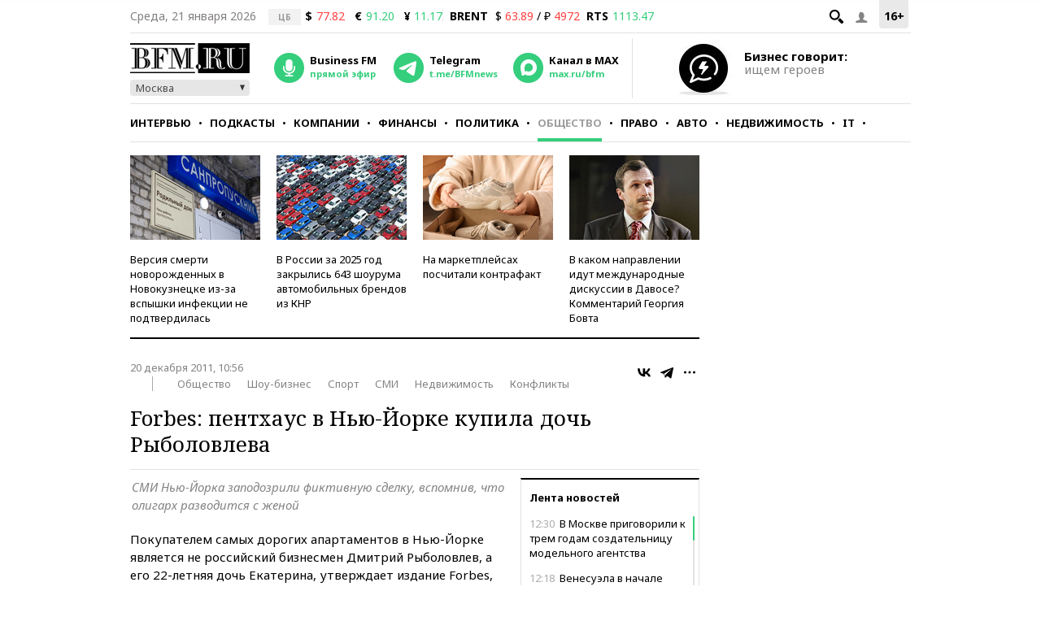

--- FILE ---
content_type: application/javascript
request_url: https://smi2.ru/counter/settings?payload=CMKIAhjozJ3_vTM6JGQyNDQ5NTc3LTFiMTAtNGEzZi1hZjBiLTg0MDc4ZTQ3ODAwYg&cb=_callbacks____0mkntt2z4
body_size: 1515
content:
_callbacks____0mkntt2z4("[base64]");

--- FILE ---
content_type: application/javascript
request_url: https://s.bfm.ru/js/bfm.auth.js?6492
body_size: 627
content:
var auth={block:{},init:function(){},bind:function(){},switchPopupToLogin:function(){},switchPopupToRegistration:function(){},switchPopupToRememberPassword:function(){}};$(function(){$(".header__line--mobile .js-login-button").click(function(){$("#popup-form > div").not(".login-form").hide();$("#popup-form .login-form").slideToggle("fast");$("#popup-form").removeClass("popup-form").addClass("account-form").show();return false});$(".header__line--first .js-login-button").click(function(){if($(window).width()>600){$(".login-wrapper-screen").fadeIn().addClass("popup");$("body").css("overflow","hidden");$("#popup-form > div").not(".login-form").hide();$("#popup-form .login-form").fadeIn("fast");$("#popup-form").addClass("popup-form").removeClass("account-form").show().css("left",($(window).width()-410)/2)}return false});$("#popup-form .registration-form .switch").click(function(){$("#popup-form .registration-form").hide();$("#popup-form .login-form").show();return false});$("#popup-form .login-form .switch").click(function(){$("#popup-form .login-form").hide();$("#popup-form .registration-form").show();return false});$("#popup-form .js-forgot-msg").click(function(){$("#popup-form .registration-form").hide();$("#popup-form .login-form").hide();$("#popup-form .forgot-form").show();return false});$(".header__logout").on("click",function(){$(this).toggleClass("header__logout--current");$(".header__login__select",$(this).parent()).toggleClass("header__login__select--current")});$(".login-wrapper-screen").click(function(){if($(this).is(".popup")){$(this).fadeOut().removeClass("popup");$("body").css("overflow","visible");$("#popup-form").hide()}});$(".registration-form .pseudo-checkbox").click(function(){$(this).parents("form").find(".js-rules-checkbox").click();return false}).mousedown(function(){return false});$(window).resize(function(){if($(".login-wrapper-screen").is(".popup")){$(".login-wrapper-screen").fadeOut().removeClass("popup");$("body").css("overflow","visible");$("#popup-form").hide()}})});